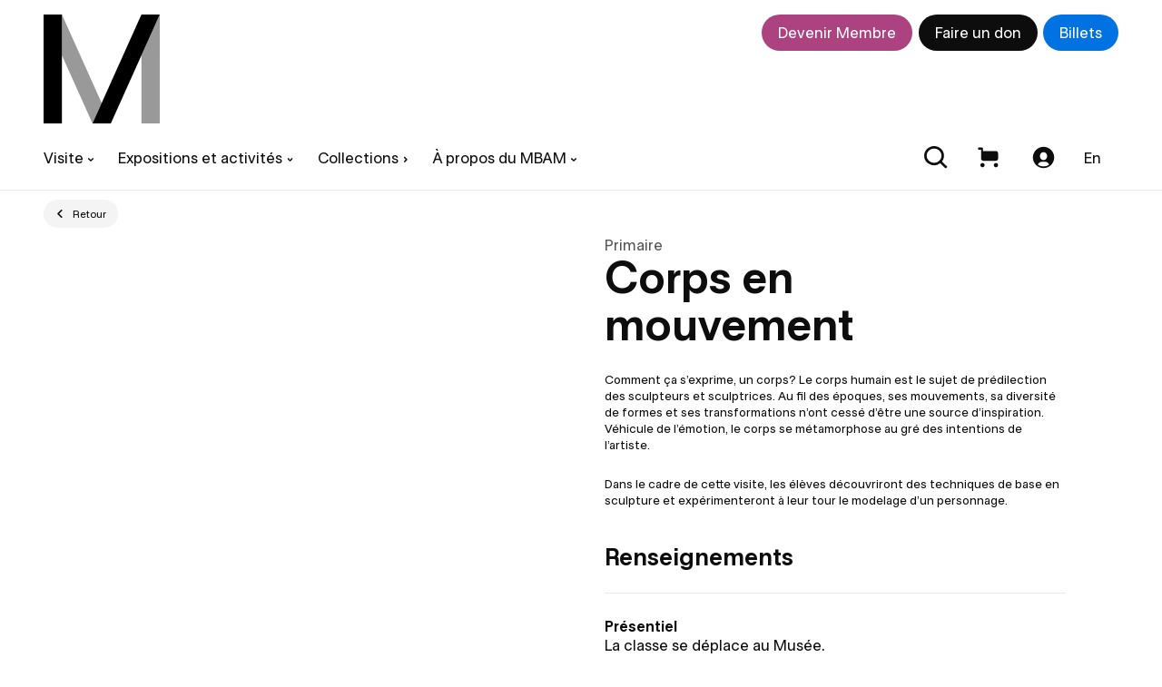

--- FILE ---
content_type: text/javascript;charset=UTF-8
request_url: https://plugin-bioz.mbam.qc.ca/load
body_size: 283
content:
(function(){
	if(typeof jQuery == 'function'){
		jQuery.ajax({
			url:'https://plugin-bioz.mbam.qc.ca/api',
			type:'post',
			data:{
				action:'get',
				key:'initial',
				language_detected:document.documentElement.lang,
			},
			dataType:'json',
			xhrFields:{withCredentials:true}
		}).done(function(response,status,response_object){
			if(response.success){
				if(response.data.execute){
				
					let biozEval = function(str){
						return (new Function(str)());
					}
					
					if(typeof $ == 'function'){
						biozEval(response.data.js.bioz_setup);
						delete response.data.js.bioz_setup;
						bioz.setup(response);
					}else{
						(function($){
							biozEval(response.data.js.bioz_setup);
							delete response.data.js.bioz_setup;
							bioz.setup(response);
						})(jQuery);
					}
				}else{
					console.log("%c bioz load message: leave setup ","color:white;background-color:green");
				}
			}else{
				console.log("%c bioz load message: response error ","color:white;background-color:red");
			}
		}).fail(function(err,status){
			console.log("%c bioz load message: ajax failed ","color:white;background-color:red");
			console.log("%c status ","color:white;background-color:orange");console.log(status);
		}).always(function(){});
	}else{
		console.log("%c bioz load message: jQuery is not loaded ","color:white;background-color:red");
	}
}());